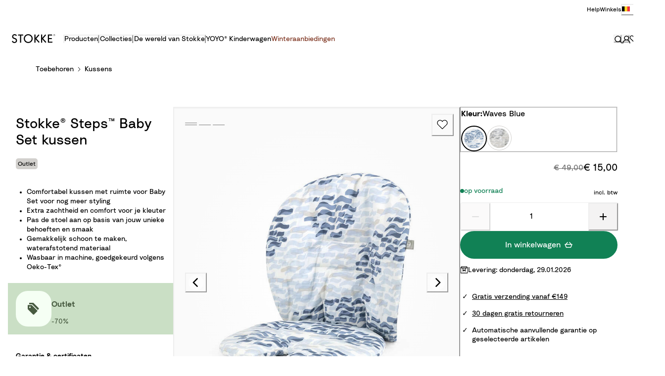

--- FILE ---
content_type: image/svg+xml
request_url: https://www.stokke.com/on/demandware.static/-/Sites/default/dw86c5b07d/promotion-icons/tag/Discount-tag-green.svg
body_size: 326
content:
<svg width="33" height="33" viewBox="0 0 33 33" fill="none" xmlns="http://www.w3.org/2000/svg">
<path d="M30.3332 14.8644L15.4688 0H4.125V4.125H12.1976L27.6664 19.5938C27.8062 19.7402 27.9351 19.8967 28.0521 20.0619L30.3332 17.7808C30.7198 17.394 30.9371 16.8695 30.9371 16.3226C30.9371 15.7757 30.7198 15.2512 30.3332 14.8644Z" fill="#485B41"/>
<path d="M26.2082 21.05L11.3438 6.18555H0V17.5293L14.8644 32.3937C15.2512 32.7804 15.7757 32.9976 16.3226 32.9976C16.8695 32.9976 17.394 32.7804 17.7808 32.3937L26.2082 23.9664C26.5948 23.5796 26.8121 23.0551 26.8121 22.5082C26.8121 21.9613 26.5948 21.4368 26.2082 21.05ZM6.1875 14.4355C5.77958 14.4355 5.38081 14.3146 5.04164 14.088C4.70246 13.8613 4.4381 13.5392 4.282 13.1623C4.12589 12.7855 4.08505 12.3708 4.16463 11.9707C4.24421 11.5706 4.44065 11.2031 4.72909 10.9146C5.01754 10.6262 5.38504 10.4298 5.78513 10.3502C6.18521 10.2706 6.59991 10.3114 6.97678 10.4675C7.35366 10.6237 7.67578 10.888 7.90241 11.2272C8.12904 11.5664 8.25 11.9651 8.25 12.373C8.25 12.9201 8.0327 13.4447 7.64591 13.8315C7.25911 14.2182 6.73451 14.4355 6.1875 14.4355Z" fill="#485B41"/>
</svg>
